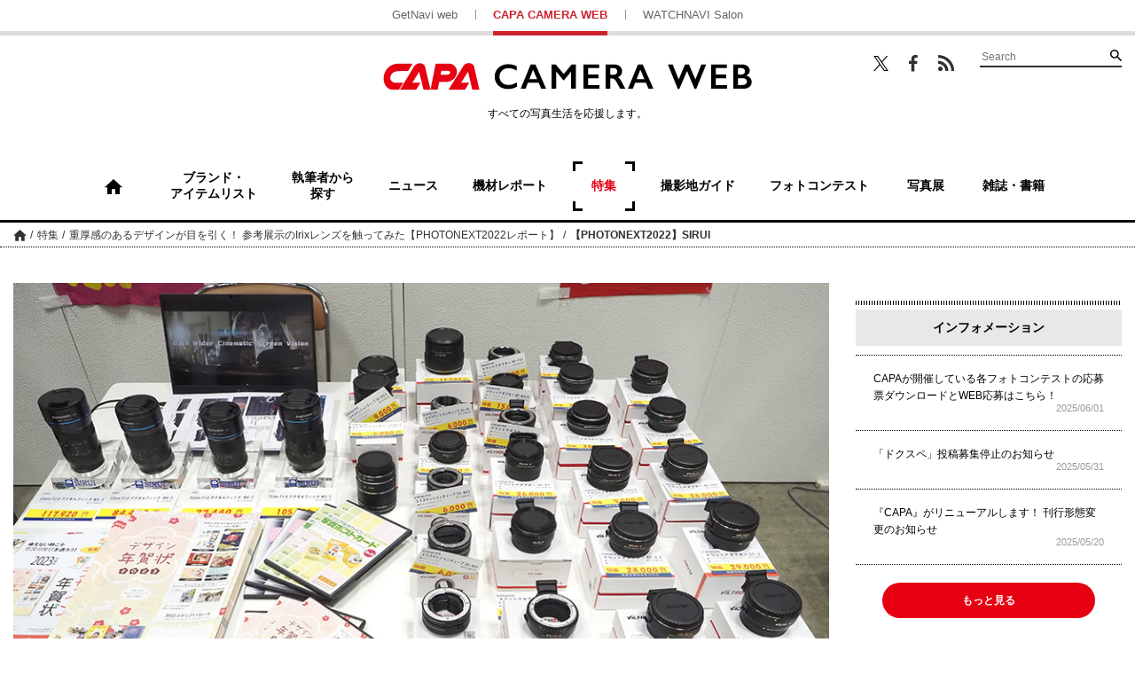

--- FILE ---
content_type: text/html; charset=UTF-8
request_url: https://getnavi.jp/capa/special/406962/attachment/220611sirui01/
body_size: 11607
content:
<!doctype html>
		<html lang="ja">
	<head>
		<meta charset="UTF-8">
		<meta name="viewport" content="width=device-width, initial-scale=1">
		<link rel="profile" href="http://gmpg.org/xfn/11">
							<meta name="robots" content="noindex">
		
		<meta property="fb:app_id" content="1681591428752327" />
		<meta property="og:locale" content="ja_JP" />
		<meta property="og:site_name" content="CAPA CAMERA WEB" />
							<meta property="og:image" content="https://getnavi.jp/capa/wps/wp-content/uploads/2022/06/220611sirui01.jpg" />
				<meta property="og:type" content="website" />
		<meta property="og:title" content="重厚感のあるデザインが目を引く！ 参考展示のIrixレンズを触ってみた【PHOTONEXT2022レポート】 | CAPA CAMERA WEB" />
		<meta property="og:description" content=""/>
		<meta name="twitter:card" content="summary_large_image" />
		<meta name="twitter:site" content="@capacamera_net"/>
		<meta name="twitter:title" content="重厚感のあるデザインが目を引く！ 参考展示のIrixレンズを触ってみた【PHOTONEXT2022レポート】 | CAPA CAMERA WEB" />
		<meta name="twitter:description" content="" />
							<meta name="twitter:image" content="https://getnavi.jp/capa/wps/wp-content/uploads/2022/06/220611sirui01.jpg" />
				<meta http-equiv="X-UA-Compatible" content="IE=edge,chrome=1">
		<!-- Google+1 -->
		<script type="text/javascript" src="//apis.google.com/js/plusone.js">{lang: 'ja'}</script>
		<!-- adtag -->
		<script type="application/javascript" src="//anymind360.com/js/3680/ats.js"></script>
				<title>重厚感のあるデザインが目を引く！ 参考展示のIrixレンズを触ってみた【PHOTONEXT2022レポート】 | CAPA CAMERA WEB</title>
		<meta name="description" content="">
				<link rel="apple-touch-icon" sizes="180x180" href="https://getnavi.jp/capa/wps/wp-content/themes/capacamera2018/images/app_icon.png">
		<link rel="apple-touch-icon-precomposed" href="https://getnavi.jp/capa/wps/wp-content/themes/capacamera2018/images/app_icon.png">
		<link rel="icon" sizes="192x192" href="https://getnavi.jp/capa/wps/wp-content/themes/capacamera2018/images/app_icon.png">
		<link rel="shortcut icon" href="https://getnavi.jp/capa/wps/wp-content/themes/capacamera2018/images/favicon.ico" type="image/vnd.microsoft.icon">
		<!-- Google Tag Manager -->
		<script>(function(w,d,s,l,i){w[l]=w[l]||[];w[l].push({'gtm.start':
				new Date().getTime(),event:'gtm.js'});var f=d.getElementsByTagName(s)[0],
				j=d.createElement(s),dl=l!='dataLayer'?'&l='+l:'';j.async=true;j.src=
				'https://www.googletagmanager.com/gtm.js?id='+i+dl;f.parentNode.insertBefore(j,f);
			})(window,document,'script','dataLayer','GTM-5P2B2XP');</script>
		<!-- End Google Tag Manager -->
		<meta name='robots' content='max-image-preview:large' />
<link rel="alternate" type="application/rss+xml" title="CAPA CAMERA WEB &raquo; フィード" href="https://getnavi.jp/capa/feed/" />
<link rel="alternate" type="application/rss+xml" title="CAPA CAMERA WEB &raquo; コメントフィード" href="https://getnavi.jp/capa/comments/feed/" />
<script type="text/javascript">
/* <![CDATA[ */
window._wpemojiSettings = {"baseUrl":"https:\/\/s.w.org\/images\/core\/emoji\/16.0.1\/72x72\/","ext":".png","svgUrl":"https:\/\/s.w.org\/images\/core\/emoji\/16.0.1\/svg\/","svgExt":".svg","source":{"concatemoji":"https:\/\/getnavi.jp\/capa\/wps\/wp-includes\/js\/wp-emoji-release.min.js?ver=6.8.3"}};
/*! This file is auto-generated */
!function(s,n){var o,i,e;function c(e){try{var t={supportTests:e,timestamp:(new Date).valueOf()};sessionStorage.setItem(o,JSON.stringify(t))}catch(e){}}function p(e,t,n){e.clearRect(0,0,e.canvas.width,e.canvas.height),e.fillText(t,0,0);var t=new Uint32Array(e.getImageData(0,0,e.canvas.width,e.canvas.height).data),a=(e.clearRect(0,0,e.canvas.width,e.canvas.height),e.fillText(n,0,0),new Uint32Array(e.getImageData(0,0,e.canvas.width,e.canvas.height).data));return t.every(function(e,t){return e===a[t]})}function u(e,t){e.clearRect(0,0,e.canvas.width,e.canvas.height),e.fillText(t,0,0);for(var n=e.getImageData(16,16,1,1),a=0;a<n.data.length;a++)if(0!==n.data[a])return!1;return!0}function f(e,t,n,a){switch(t){case"flag":return n(e,"\ud83c\udff3\ufe0f\u200d\u26a7\ufe0f","\ud83c\udff3\ufe0f\u200b\u26a7\ufe0f")?!1:!n(e,"\ud83c\udde8\ud83c\uddf6","\ud83c\udde8\u200b\ud83c\uddf6")&&!n(e,"\ud83c\udff4\udb40\udc67\udb40\udc62\udb40\udc65\udb40\udc6e\udb40\udc67\udb40\udc7f","\ud83c\udff4\u200b\udb40\udc67\u200b\udb40\udc62\u200b\udb40\udc65\u200b\udb40\udc6e\u200b\udb40\udc67\u200b\udb40\udc7f");case"emoji":return!a(e,"\ud83e\udedf")}return!1}function g(e,t,n,a){var r="undefined"!=typeof WorkerGlobalScope&&self instanceof WorkerGlobalScope?new OffscreenCanvas(300,150):s.createElement("canvas"),o=r.getContext("2d",{willReadFrequently:!0}),i=(o.textBaseline="top",o.font="600 32px Arial",{});return e.forEach(function(e){i[e]=t(o,e,n,a)}),i}function t(e){var t=s.createElement("script");t.src=e,t.defer=!0,s.head.appendChild(t)}"undefined"!=typeof Promise&&(o="wpEmojiSettingsSupports",i=["flag","emoji"],n.supports={everything:!0,everythingExceptFlag:!0},e=new Promise(function(e){s.addEventListener("DOMContentLoaded",e,{once:!0})}),new Promise(function(t){var n=function(){try{var e=JSON.parse(sessionStorage.getItem(o));if("object"==typeof e&&"number"==typeof e.timestamp&&(new Date).valueOf()<e.timestamp+604800&&"object"==typeof e.supportTests)return e.supportTests}catch(e){}return null}();if(!n){if("undefined"!=typeof Worker&&"undefined"!=typeof OffscreenCanvas&&"undefined"!=typeof URL&&URL.createObjectURL&&"undefined"!=typeof Blob)try{var e="postMessage("+g.toString()+"("+[JSON.stringify(i),f.toString(),p.toString(),u.toString()].join(",")+"));",a=new Blob([e],{type:"text/javascript"}),r=new Worker(URL.createObjectURL(a),{name:"wpTestEmojiSupports"});return void(r.onmessage=function(e){c(n=e.data),r.terminate(),t(n)})}catch(e){}c(n=g(i,f,p,u))}t(n)}).then(function(e){for(var t in e)n.supports[t]=e[t],n.supports.everything=n.supports.everything&&n.supports[t],"flag"!==t&&(n.supports.everythingExceptFlag=n.supports.everythingExceptFlag&&n.supports[t]);n.supports.everythingExceptFlag=n.supports.everythingExceptFlag&&!n.supports.flag,n.DOMReady=!1,n.readyCallback=function(){n.DOMReady=!0}}).then(function(){return e}).then(function(){var e;n.supports.everything||(n.readyCallback(),(e=n.source||{}).concatemoji?t(e.concatemoji):e.wpemoji&&e.twemoji&&(t(e.twemoji),t(e.wpemoji)))}))}((window,document),window._wpemojiSettings);
/* ]]> */
</script>
<style id='wp-emoji-styles-inline-css' type='text/css'>

	img.wp-smiley, img.emoji {
		display: inline !important;
		border: none !important;
		box-shadow: none !important;
		height: 1em !important;
		width: 1em !important;
		margin: 0 0.07em !important;
		vertical-align: -0.1em !important;
		background: none !important;
		padding: 0 !important;
	}
</style>
<link rel='stylesheet' id='wp-block-library-css' href='https://getnavi.jp/capa/wps/wp-includes/css/dist/block-library/style.min.css?ver=6.8.3' type='text/css' media='all' />
<style id='classic-theme-styles-inline-css' type='text/css'>
/*! This file is auto-generated */
.wp-block-button__link{color:#fff;background-color:#32373c;border-radius:9999px;box-shadow:none;text-decoration:none;padding:calc(.667em + 2px) calc(1.333em + 2px);font-size:1.125em}.wp-block-file__button{background:#32373c;color:#fff;text-decoration:none}
</style>
<style id='global-styles-inline-css' type='text/css'>
:root{--wp--preset--aspect-ratio--square: 1;--wp--preset--aspect-ratio--4-3: 4/3;--wp--preset--aspect-ratio--3-4: 3/4;--wp--preset--aspect-ratio--3-2: 3/2;--wp--preset--aspect-ratio--2-3: 2/3;--wp--preset--aspect-ratio--16-9: 16/9;--wp--preset--aspect-ratio--9-16: 9/16;--wp--preset--color--black: #000000;--wp--preset--color--cyan-bluish-gray: #abb8c3;--wp--preset--color--white: #ffffff;--wp--preset--color--pale-pink: #f78da7;--wp--preset--color--vivid-red: #cf2e2e;--wp--preset--color--luminous-vivid-orange: #ff6900;--wp--preset--color--luminous-vivid-amber: #fcb900;--wp--preset--color--light-green-cyan: #7bdcb5;--wp--preset--color--vivid-green-cyan: #00d084;--wp--preset--color--pale-cyan-blue: #8ed1fc;--wp--preset--color--vivid-cyan-blue: #0693e3;--wp--preset--color--vivid-purple: #9b51e0;--wp--preset--gradient--vivid-cyan-blue-to-vivid-purple: linear-gradient(135deg,rgba(6,147,227,1) 0%,rgb(155,81,224) 100%);--wp--preset--gradient--light-green-cyan-to-vivid-green-cyan: linear-gradient(135deg,rgb(122,220,180) 0%,rgb(0,208,130) 100%);--wp--preset--gradient--luminous-vivid-amber-to-luminous-vivid-orange: linear-gradient(135deg,rgba(252,185,0,1) 0%,rgba(255,105,0,1) 100%);--wp--preset--gradient--luminous-vivid-orange-to-vivid-red: linear-gradient(135deg,rgba(255,105,0,1) 0%,rgb(207,46,46) 100%);--wp--preset--gradient--very-light-gray-to-cyan-bluish-gray: linear-gradient(135deg,rgb(238,238,238) 0%,rgb(169,184,195) 100%);--wp--preset--gradient--cool-to-warm-spectrum: linear-gradient(135deg,rgb(74,234,220) 0%,rgb(151,120,209) 20%,rgb(207,42,186) 40%,rgb(238,44,130) 60%,rgb(251,105,98) 80%,rgb(254,248,76) 100%);--wp--preset--gradient--blush-light-purple: linear-gradient(135deg,rgb(255,206,236) 0%,rgb(152,150,240) 100%);--wp--preset--gradient--blush-bordeaux: linear-gradient(135deg,rgb(254,205,165) 0%,rgb(254,45,45) 50%,rgb(107,0,62) 100%);--wp--preset--gradient--luminous-dusk: linear-gradient(135deg,rgb(255,203,112) 0%,rgb(199,81,192) 50%,rgb(65,88,208) 100%);--wp--preset--gradient--pale-ocean: linear-gradient(135deg,rgb(255,245,203) 0%,rgb(182,227,212) 50%,rgb(51,167,181) 100%);--wp--preset--gradient--electric-grass: linear-gradient(135deg,rgb(202,248,128) 0%,rgb(113,206,126) 100%);--wp--preset--gradient--midnight: linear-gradient(135deg,rgb(2,3,129) 0%,rgb(40,116,252) 100%);--wp--preset--font-size--small: 13px;--wp--preset--font-size--medium: 20px;--wp--preset--font-size--large: 36px;--wp--preset--font-size--x-large: 42px;--wp--preset--spacing--20: 0.44rem;--wp--preset--spacing--30: 0.67rem;--wp--preset--spacing--40: 1rem;--wp--preset--spacing--50: 1.5rem;--wp--preset--spacing--60: 2.25rem;--wp--preset--spacing--70: 3.38rem;--wp--preset--spacing--80: 5.06rem;--wp--preset--shadow--natural: 6px 6px 9px rgba(0, 0, 0, 0.2);--wp--preset--shadow--deep: 12px 12px 50px rgba(0, 0, 0, 0.4);--wp--preset--shadow--sharp: 6px 6px 0px rgba(0, 0, 0, 0.2);--wp--preset--shadow--outlined: 6px 6px 0px -3px rgba(255, 255, 255, 1), 6px 6px rgba(0, 0, 0, 1);--wp--preset--shadow--crisp: 6px 6px 0px rgba(0, 0, 0, 1);}:where(.is-layout-flex){gap: 0.5em;}:where(.is-layout-grid){gap: 0.5em;}body .is-layout-flex{display: flex;}.is-layout-flex{flex-wrap: wrap;align-items: center;}.is-layout-flex > :is(*, div){margin: 0;}body .is-layout-grid{display: grid;}.is-layout-grid > :is(*, div){margin: 0;}:where(.wp-block-columns.is-layout-flex){gap: 2em;}:where(.wp-block-columns.is-layout-grid){gap: 2em;}:where(.wp-block-post-template.is-layout-flex){gap: 1.25em;}:where(.wp-block-post-template.is-layout-grid){gap: 1.25em;}.has-black-color{color: var(--wp--preset--color--black) !important;}.has-cyan-bluish-gray-color{color: var(--wp--preset--color--cyan-bluish-gray) !important;}.has-white-color{color: var(--wp--preset--color--white) !important;}.has-pale-pink-color{color: var(--wp--preset--color--pale-pink) !important;}.has-vivid-red-color{color: var(--wp--preset--color--vivid-red) !important;}.has-luminous-vivid-orange-color{color: var(--wp--preset--color--luminous-vivid-orange) !important;}.has-luminous-vivid-amber-color{color: var(--wp--preset--color--luminous-vivid-amber) !important;}.has-light-green-cyan-color{color: var(--wp--preset--color--light-green-cyan) !important;}.has-vivid-green-cyan-color{color: var(--wp--preset--color--vivid-green-cyan) !important;}.has-pale-cyan-blue-color{color: var(--wp--preset--color--pale-cyan-blue) !important;}.has-vivid-cyan-blue-color{color: var(--wp--preset--color--vivid-cyan-blue) !important;}.has-vivid-purple-color{color: var(--wp--preset--color--vivid-purple) !important;}.has-black-background-color{background-color: var(--wp--preset--color--black) !important;}.has-cyan-bluish-gray-background-color{background-color: var(--wp--preset--color--cyan-bluish-gray) !important;}.has-white-background-color{background-color: var(--wp--preset--color--white) !important;}.has-pale-pink-background-color{background-color: var(--wp--preset--color--pale-pink) !important;}.has-vivid-red-background-color{background-color: var(--wp--preset--color--vivid-red) !important;}.has-luminous-vivid-orange-background-color{background-color: var(--wp--preset--color--luminous-vivid-orange) !important;}.has-luminous-vivid-amber-background-color{background-color: var(--wp--preset--color--luminous-vivid-amber) !important;}.has-light-green-cyan-background-color{background-color: var(--wp--preset--color--light-green-cyan) !important;}.has-vivid-green-cyan-background-color{background-color: var(--wp--preset--color--vivid-green-cyan) !important;}.has-pale-cyan-blue-background-color{background-color: var(--wp--preset--color--pale-cyan-blue) !important;}.has-vivid-cyan-blue-background-color{background-color: var(--wp--preset--color--vivid-cyan-blue) !important;}.has-vivid-purple-background-color{background-color: var(--wp--preset--color--vivid-purple) !important;}.has-black-border-color{border-color: var(--wp--preset--color--black) !important;}.has-cyan-bluish-gray-border-color{border-color: var(--wp--preset--color--cyan-bluish-gray) !important;}.has-white-border-color{border-color: var(--wp--preset--color--white) !important;}.has-pale-pink-border-color{border-color: var(--wp--preset--color--pale-pink) !important;}.has-vivid-red-border-color{border-color: var(--wp--preset--color--vivid-red) !important;}.has-luminous-vivid-orange-border-color{border-color: var(--wp--preset--color--luminous-vivid-orange) !important;}.has-luminous-vivid-amber-border-color{border-color: var(--wp--preset--color--luminous-vivid-amber) !important;}.has-light-green-cyan-border-color{border-color: var(--wp--preset--color--light-green-cyan) !important;}.has-vivid-green-cyan-border-color{border-color: var(--wp--preset--color--vivid-green-cyan) !important;}.has-pale-cyan-blue-border-color{border-color: var(--wp--preset--color--pale-cyan-blue) !important;}.has-vivid-cyan-blue-border-color{border-color: var(--wp--preset--color--vivid-cyan-blue) !important;}.has-vivid-purple-border-color{border-color: var(--wp--preset--color--vivid-purple) !important;}.has-vivid-cyan-blue-to-vivid-purple-gradient-background{background: var(--wp--preset--gradient--vivid-cyan-blue-to-vivid-purple) !important;}.has-light-green-cyan-to-vivid-green-cyan-gradient-background{background: var(--wp--preset--gradient--light-green-cyan-to-vivid-green-cyan) !important;}.has-luminous-vivid-amber-to-luminous-vivid-orange-gradient-background{background: var(--wp--preset--gradient--luminous-vivid-amber-to-luminous-vivid-orange) !important;}.has-luminous-vivid-orange-to-vivid-red-gradient-background{background: var(--wp--preset--gradient--luminous-vivid-orange-to-vivid-red) !important;}.has-very-light-gray-to-cyan-bluish-gray-gradient-background{background: var(--wp--preset--gradient--very-light-gray-to-cyan-bluish-gray) !important;}.has-cool-to-warm-spectrum-gradient-background{background: var(--wp--preset--gradient--cool-to-warm-spectrum) !important;}.has-blush-light-purple-gradient-background{background: var(--wp--preset--gradient--blush-light-purple) !important;}.has-blush-bordeaux-gradient-background{background: var(--wp--preset--gradient--blush-bordeaux) !important;}.has-luminous-dusk-gradient-background{background: var(--wp--preset--gradient--luminous-dusk) !important;}.has-pale-ocean-gradient-background{background: var(--wp--preset--gradient--pale-ocean) !important;}.has-electric-grass-gradient-background{background: var(--wp--preset--gradient--electric-grass) !important;}.has-midnight-gradient-background{background: var(--wp--preset--gradient--midnight) !important;}.has-small-font-size{font-size: var(--wp--preset--font-size--small) !important;}.has-medium-font-size{font-size: var(--wp--preset--font-size--medium) !important;}.has-large-font-size{font-size: var(--wp--preset--font-size--large) !important;}.has-x-large-font-size{font-size: var(--wp--preset--font-size--x-large) !important;}
:where(.wp-block-post-template.is-layout-flex){gap: 1.25em;}:where(.wp-block-post-template.is-layout-grid){gap: 1.25em;}
:where(.wp-block-columns.is-layout-flex){gap: 2em;}:where(.wp-block-columns.is-layout-grid){gap: 2em;}
:root :where(.wp-block-pullquote){font-size: 1.5em;line-height: 1.6;}
</style>
<link rel='stylesheet' id='ppress-frontend-css' href='https://getnavi.jp/capa/wps/wp-content/plugins/wp-user-avatar/assets/css/frontend.min.css?ver=4.16.7' type='text/css' media='all' />
<link rel='stylesheet' id='ppress-flatpickr-css' href='https://getnavi.jp/capa/wps/wp-content/plugins/wp-user-avatar/assets/flatpickr/flatpickr.min.css?ver=4.16.7' type='text/css' media='all' />
<link rel='stylesheet' id='ppress-select2-css' href='https://getnavi.jp/capa/wps/wp-content/plugins/wp-user-avatar/assets/select2/select2.min.css?ver=6.8.3' type='text/css' media='all' />
<link rel='stylesheet' id='capa-style-css' href='https://getnavi.jp/capa/wps/wp-content/themes/capacamera2018/style.css?ver=0.2.15' type='text/css' media='all' />
<link rel='stylesheet' id='taxopress-frontend-css-css' href='https://getnavi.jp/capa/wps/wp-content/plugins/simple-tags/assets/frontend/css/frontend.css?ver=3.40.1' type='text/css' media='all' />
<script type="text/javascript" src="https://getnavi.jp/capa/wps/wp-includes/js/jquery/jquery.min.js?ver=3.7.1" id="jquery-core-js"></script>
<script type="text/javascript" src="https://getnavi.jp/capa/wps/wp-includes/js/jquery/jquery-migrate.min.js?ver=3.4.1" id="jquery-migrate-js"></script>
<script type="text/javascript" src="https://getnavi.jp/capa/wps/wp-content/plugins/wp-user-avatar/assets/flatpickr/flatpickr.min.js?ver=4.16.7" id="ppress-flatpickr-js"></script>
<script type="text/javascript" src="https://getnavi.jp/capa/wps/wp-content/plugins/wp-user-avatar/assets/select2/select2.min.js?ver=4.16.7" id="ppress-select2-js"></script>
<script type="text/javascript" src="https://getnavi.jp/capa/wps/wp-content/themes/capacamera2018/js/navigation.js?ver=20151215" id="capa-navigation-js"></script>
<script type="text/javascript" src="https://getnavi.jp/capa/wps/wp-content/themes/capacamera2018/js/skip-link-focus-fix.js?ver=20151215" id="capa-skip-link-focus-fix-js"></script>
<script type="text/javascript" src="https://getnavi.jp/capa/wps/wp-content/themes/capacamera2018/js/slick.min.js?ver=0.2.15" id="slick-js"></script>
<script type="text/javascript" src="https://getnavi.jp/capa/wps/wp-content/themes/capacamera2018/js/jquery.matchHeight-min.js?ver=0.2.15" id="match-height-js"></script>
<script type="text/javascript" src="https://getnavi.jp/capa/wps/wp-content/themes/capacamera2018/js/capa2018.js?ver=0.2.15" id="capa-script-js"></script>
<script type="text/javascript" src="https://getnavi.jp/capa/wps/wp-content/plugins/simple-tags/assets/frontend/js/frontend.js?ver=3.40.1" id="taxopress-frontend-js-js"></script>
<link rel="https://api.w.org/" href="https://getnavi.jp/capa/wp-json/" /><link rel="alternate" title="JSON" type="application/json" href="https://getnavi.jp/capa/wp-json/wp/v2/media/406971" /><link rel="EditURI" type="application/rsd+xml" title="RSD" href="https://getnavi.jp/capa/wps/xmlrpc.php?rsd" />
<link rel='shortlink' href='https://getnavi.jp/capa/?p=406971' />
<link rel="alternate" title="oEmbed (JSON)" type="application/json+oembed" href="https://getnavi.jp/capa/wp-json/oembed/1.0/embed?url=https%3A%2F%2Fgetnavi.jp%2Fcapa%2Fspecial%2F406962%2Fattachment%2F220611sirui01%2F" />
<link rel="alternate" title="oEmbed (XML)" type="text/xml+oembed" href="https://getnavi.jp/capa/wp-json/oembed/1.0/embed?url=https%3A%2F%2Fgetnavi.jp%2Fcapa%2Fspecial%2F406962%2Fattachment%2F220611sirui01%2F&#038;format=xml" />
                                        <script>
                                            var ajaxUrl = 'https://getnavi.jp/capa/wps/wp-admin/admin-ajax.php';
                                        </script>
                                <style type="text/css">a.st_tag, a.internal_tag, .st_tag, .internal_tag { text-decoration: underline !important; }</style>        <script>
            function isSmartPhone() {
                if (navigator.userAgent.match(/iPhone|Android.+Mobile/)) {
                    return true;
                } else {
                    return false;
                }
            }
        </script>
		<script src="//j.wovn.io/1" data-wovnio="key=xmdLwi" async></script>
		<!-- docomo -->
<!--		<script type="text/javascript" src="//cdn.adnwif.smt.docomo.ne.jp/scripts/deliver/4.0/infeed.js"></script>-->
		<!-- DFP広告 -->
        <style>
            .onepub-ov-padding-top {
                height: 4px;
            }

            .onepub-ov-close-button {
                display: block;
                width: 20px;
                height: 20px;
                position: absolute;
                right: 0px;
                top: -20px;
                border: none;
                box-shadow: -1px -1px 1px 0 rgb(0 0 0 / 20%);
                background-color: #fff;
            }

            .onepub-ov-close-button::before, .onepub-ov-close-button::after {
                content: "";
                position: absolute;
                top: 50%;
                left: 50%;
                width: 3px;
                height: 20px;
                background: #333;
            }

            .onepub-ov-close-button::after {
                transform: translate(-50%,-50%) rotate(-45deg);
            }

            .onepub-ov-close-button::before {
                transform: translate(-50%,-50%) rotate(45deg);
            }

            .onepub-ov-rendered {
                display: block !important;
                height: auto !important;
                visibility: visible;
                opacity: 1;
                will-change: opacity;
                width: 100%;
                position: fixed;
                left: 0;
                right: 0;
                bottom: 0;
                box-sizing: border-box;
                z-index: 2147483647;
                box-shadow: rgb(0 0 0 / 40%) 0px -4px 6px -3px;
                background: rgb(255 255 255);
            }

            .onepub-ov-norendered {
                visibility: hidden;
                opacity: 0;
                will-change: opacity;
                transition: opacity 225ms cubic-bezier(0.4, 0, 0.2, 1) 0ms;
            }
        </style>
		<script src="//fourmtagservices.appspot.com"></script>
		<script type="text/javascript" src="https://native.sharethrough.com/assets/sfp.js" data-str-disable-tracking="true"></script>

		<!-- ▼ 2020/10/29 追加 -->
		            <script async src="https://securepubads.g.doubleclick.net/tag/js/gpt.js"></script>
			<script>
			var slotBasePath = '/83555300,2221531/gakken_plus/capacamera/';
            var slot = ['PC', 'SP'];
            var googletag = googletag || {};
            googletag.cmd = googletag.cmd || [];
            var slotSpFov = null;
            var path_value = location.pathname.substr(0, 40);
		    var ref_value = document.referrer ? document.referrer.split("/")[2] : 'null';
            googletag.cmd.push(function() {
                                                                        if (isSmartPhone()) {
                            googletag.defineSlot('/22876004866/OP/CCSPARTP1', [[320, 100], [320, 50], [1, 1], 'fluid'], 'CCSPARTP1').addService(googletag.pubads());
                            googletag.defineSlot('/22876004866/OP/CCSPARTP2', [[320, 100], [320, 50], [1, 1], 'fluid'], 'CCSPARTP2').addService(googletag.pubads());
                            googletag.defineSlot('/22876004866/OP/CCSPARBM',[[336, 280], [300, 250], [1, 1], 'fluid'], 'CCSPARBM').addService(googletag.pubads());
                            googletag.defineSlot('/22876004866/OP/CCSPAROT1',[[336, 280], [300, 250], [1, 1], 'fluid'], 'CCSPAROT1').addService(googletag.pubads());
                            googletag.defineSlot('/22876004866/OP/CCSPAROT2',[[336, 280], [300, 250], [1, 1], 'fluid'], 'CCSPAROT2').addService(googletag.pubads());
                            slotSpFov = googletag.defineSlot('/22876004866/OP/CCSPALOL', [[320, 180], [320, 100], [320, 50], [1, 1], 'fluid'], 'CCSPALOL').addService(googletag.pubads());
                        } else {
                            googletag.defineSlot('/22876004866/OP/CCPCALOT1', [[300, 250], [300, 600], [1, 1], 'fluid'], 'CCPCALOT1').addService(googletag.pubads());
                            googletag.defineSlot('/22876004866/OP/CCPCALOT2', [[300, 250], [300, 600], [1, 1], 'fluid'], 'CCPCALOT2').addService(googletag.pubads());
                            googletag.defineSlot('/22876004866/OP/CCPCALOT3', [[300, 250], [300, 600], [1, 1], 'fluid'], 'CCPCALOT3').addService(googletag.pubads());
                            googletag.defineSlot('/22876004866/OP/CCPCAROT', [[300, 250], [300, 600], [1, 1], 'fluid'], 'CCPCAROT').addService(googletag.pubads());
                            googletag.defineSlot('/22876004866/OP/CCPCARTP', [[970, 250], [728, 90], [1, 1], 'fluid'], 'CCPCARTP').addService(googletag.pubads());
                            googletag.defineSlot('/22876004866/OP/CCPCARBM1', [[970, 250], [728, 90], [1, 1], 'fluid'], 'CCPCARBM1').addService(googletag.pubads());
                            googletag.defineSlot('/22876004866/OP/CCPCARBM2', [[970, 250], [728, 90], [1, 1], 'fluid'], 'CCPCARBM2').addService(googletag.pubads());
                            googletag.defineSlot('/22876004866/OP/CCPCARBML',[[336, 280], [300, 250], [1, 1], 'fluid'], 'CCPCARBML').addService(googletag.pubads());
                            googletag.defineSlot('/22876004866/OP/CCPCARBMR',[[336, 280], [300, 250], [1, 1], 'fluid'], 'CCPCARBMR').addService(googletag.pubads());
                            slotSpFov = googletag.defineSlot('/22876004866/OP/CCPCALOL', [[728, 90], [900, 90], [1, 1], 'fluid'], 'CCPCALOL').addService(googletag.pubads());
                        }

                        if (isSmartPhone()) {
                            googletag.defineSlot('/22876004866/OP/CCSPOTGOT',  [[300, 250], [336, 280], [1, 1], 'fluid'], 'CCSPOTGOT').addService(googletag.pubads());
                        } else {
                            googletag.defineSlot('/22876004866/OP/CCPCOTGOT', [[300, 250], [300, 600], [336, 280], [1, 1], 'fluid'], 'CCPCOTGOT').addService(googletag.pubads());
                        }
                                googletag.pubads().enableSingleRequest();
                googletag.pubads().setTargeting('URLs', path_value);
                googletag.pubads().setTargeting('Ref', ref_value);
                googletag.pubads().disableInitialLoad();
                googletag.pubads().collapseEmptyDivs();
                googletag.enableServices();

                googletag.pubads().addEventListener('slotRenderEnded', event=>{
                    if (event.slot === slotSpFov) {
                        if (!event.size)
                            return;
                        var ovDiv = document.querySelector('#onepub_ov_wrapper');
                        ovDiv.className = 'onepub-ov-rendered';
                        var closeBtn = document.querySelector('#onepub_ov_wrapper > button');
                        closeBtn.addEventListener('click', event=>{
                            ovDiv.className = 'onepub-ov-norendered';
                            googletag.cmd.push(function() {
                                googletag.destroySlots([slotSpFov]);
                            });
                            ovDiv.remove();
                        });
                    }
                });
            });
			var device = /ip(hone|od)|android.*(mobile|mini)/i.test(navigator.userAgent) || /Opera Mobi|Mobile.+Firefox|^HTC|Fennec|IEMobile|BlackBerry|BB10.*Mobile|GT-.*Build\/GINGERBREAD|SymbianOS.*AppleWebKit/.test(navigator.userAgent) ? 'SP' : 'PC';
			window.googletag = window.googletag || {cmd: []};
			var _AdSlots = [];
			googletag.cmd.push(function() {
			var i = 0;
			for( var unit in slot[device] ) {
			_AdSlots[i] = googletag.defineSlot(slotBasePath+unit, slot[device][unit],
			unit).addService(googletag.pubads());
			i++;
			}
			});
			</script>
						<!-- ▲ 2020/10/29 追加 -->
	</head>

	<body class="attachment wp-singular attachment-template-default single single-attachment postid-406971 attachmentid-406971 attachment-jpeg wp-theme-capacamera2018">
	<!-- Google Tag Manager (noscript) -->
	<noscript><iframe src="https://www.googletagmanager.com/ns.html?id=GTM-5P2B2XP"
					  height="0" width="0" style="display:none;visibility:hidden"></iframe></noscript>
	<!-- End Google Tag Manager (noscript) -->
	<div id="fb-root"></div>
	<script>(function(d, s, id) {
			var js, fjs = d.getElementsByTagName(s)[0];
			if (d.getElementById(id)) return;
			js = d.createElement(s); js.id = id;
			js.src = 'https://connect.facebook.net/ja_JP/sdk.js#xfbml=1&version=v2.11&appId=128800883822508&autoLogAppEvents=1';
			fjs.parentNode.insertBefore(js, fjs);
		}(document, 'script', 'facebook-jssdk'));</script>
		<div id="page" class="site">
		<a class="skip-link screen-reader-text" href="#content">コンテンツへスキップ</a>

		<header id="masthead" class="site-header">

						<div class="site-links for-pc">
				<ul>
					<li><a href="https://getnavi.jp/">GetNavi web</a></li>
					<li class="current"><a href="https://getnavi.jp/capa/">CAPA CAMERA WEB</a></li>
					<li><a href="https://watchnavi.getnavi.jp/">WATCHNAVI Salon</a></li>
				</ul>
			</div>
			<div class="wrap">
				<div class="search-wrapper for-pc">
					<ul class="sns">
						<li class="twitter"><a href="https://twitter.com/capacamera_net" target="_blank">Twitter</a></li>
						<li class="facebook"><a href="https://www.facebook.com/CapaCameraNet/" target="_blank">Facebook</a></li>
						<li class="feed"><a href="https://getnavi.jp/capa/feed/rss/" target="_blank">RSS</a></li>
					</ul>
					<form role="search" method="get" class="searchform" action="https://getnavi.jp/capa/">
	<div class="search">
		<input type="search" placeholder="Search" value="" name="s" />
		<button type="submit" value="検索">検索</button>
	</div>
</form>
				</div>
				<div class="site-branding">
											<p class="site-title"><a href="https://getnavi.jp/capa/" rel="home">CAPA CAMERA WEB</a></p>
											<p class="catch for-pc">すべての写真生活を応援します。</p>
				</div><!-- .site-branding -->
			</div>
			<nav id="site-navigation" class="main-navigation for-pc">
				<div>
								<ul class="pickup">
					<li class="home "><a href="https://getnavi.jp/capa/"><span>ホーム</span></a></li>
					<li><a href="https://getnavi.jp/capa/tag/"><span>ブランド・<br class="for-pc">アイテムリスト</span></a></li>
					<li><a href="https://getnavi.jp/capa/author/"><span>執筆者から<br class="for-pc">探す</span></a></li>
					<li><a href="https://getnavi.jp/capa/category/news/"><span>ニュース</span></a></li>
					<li><a href="https://getnavi.jp/capa/category/report/"><span>機材レポート</span></a></li>
					<li class="current"><a href="https://getnavi.jp/capa/category/special/"><span>特集</span></a></li>
					<li><a href="https://getnavi.jp/capa/guide/"><span>撮影地ガイド</span></a></li>
					<li><a href="https://getnavi.jp/capa/photocon/"><span>フォトコンテスト</span></a></li>
					<li><a href="https://getnavi.jp/capa/exhibition/"><span>写真展</span></a></li>
					<li><a href="https://getnavi.jp/capa/category/book/"><span>雑誌・書籍</span></a></li>
				</ul>
				</div>
			</nav><!-- #site-navigation -->
			<ul class="toggle-btn for-sp">
				<li class="menu"><a href="#">MENU</a></li>
				<li class="search"><a href="#">検索</a></li>
			</ul>
			<nav id="sp-navigation" class="main-navigation for-sp">
				<div class="sp-menu">
					<ul class="pickup">
						<li class="home"><p><a href="https://getnavi.jp/capa/">ホーム</a></p></li>
						<li class="list"><p><a href="https://getnavi.jp/capa/tag/">ブランド・アイテムリスト</a></p></li>
						<li class="guide"><p><a href="https://getnavi.jp/capa/new/">新着記事</a></p></li>
						<li class="arv"><p><a href="https://getnavi.jp/capa/author/">執筆者から探す</a></p></li>
						<!-- <li class="writer"><p><a href="https://getnavi.jp/capa/popularity/">ランキング</a></p></li> -->
					</ul>
					<ul class="pickup pickup-list">
						<li>
							<p><a href="https://getnavi.jp/capa/category/news/">ニュース</a></p>
							<ul>
								<li><a href="https://getnavi.jp/capa/category/news/item/">製品情報</a></li>
								<li><a href="https://getnavi.jp/capa/category/news/service/">新サービス</a></li>
								<li><a href="https://getnavi.jp/capa/category/news/campaign/">キャンペーン</a></li>
								<li><a href="https://getnavi.jp/capa/category/news/event/">イベント</a></li>
							</ul>
						</li>
						<li>
							<p><a href="https://getnavi.jp/capa/category/report/">機材レポート</a></p>
							<ul>
								<li><a href="https://getnavi.jp/capa/category/report/camera/">カメラ</a></li>
								<li><a href="https://getnavi.jp/capa/category/report/lens/">レンズ</a></li>
								<li><a href="https://getnavi.jp/capa/category/report/tripod/">三脚</a></li>
							</ul>
						</li>
						<li>
							<p><a href="https://getnavi.jp/capa/category/special/">特集</a></p>
						</li>
						<li>
							<p><a href="https://getnavi.jp/capa/guide/">撮影地ガイド</a></p>
						</li>
						<li>
							<p><a href="https://getnavi.jp/capa/photocon/">フォトコンテスト</a></p>
						</li>
						<li>
							<p><a href="https://getnavi.jp/capa/exhibition/">写真展</a></p>
						</li>
						<li>
							<p><a href="https://getnavi.jp/capa/category/book/">雑誌・書籍</a></p>
						</li>
					</ul>
					<ul class="sns">
						<li class="twitter"><a href="https://twitter.com/capacamera_net" target="_blank">Twitter</a></li>
						<li class="facebook"><a href="https://www.facebook.com/CapaCameraNet/" target="_blank">Facebook</a></li>
						<li class="feed"><a href="https://getnavi.jp/capa/feed/rss/" target="_blank">RSS</a></li>
					</ul>
					<div class="site-links">
						<ul>
							<li><a href="https://getnavi.jp/">GetNavi web</a></li>
							<li class="current"><a target="_blank" href="https://getnavi.jp/capa/">CAPA CAMERA WEB</a></li>
							<li><a target="_blank" href="https://watchnavi.getnavi.jp/">WATCHNAVI Salon</a></li>
							<li style="height: 40px;"></li>
						</ul>
					</div>
				</div>
				<div class="sp-search">
					<form role="search" method="get" class="searchform" action="https://getnavi.jp/capa/">
	<div class="search">
		<input type="search" placeholder="Search" value="" name="s" />
		<button type="submit" value="検索">検索</button>
	</div>
</form>
					<dl>
						<dt>注目ワード</dt>
						<dd>
							<ul>
										<li><a href="https://getnavi.jp/capa/tag/cp2022/" >CP+2022</a></li>
				<li><a href="https://getnavi.jp/capa/tag/capa/" >CAPA</a></li>
				<li><a href="https://getnavi.jp/capa/tag/mirrorless/" >ミラーレスカメラ</a></li>
				<li><a href="https://getnavi.jp/capa/tag/slr/" >一眼レフカメラ</a></li>
				<li><a href="https://getnavi.jp/capa/tag/lens/" >レンズ</a></li>
				<li><a href="https://getnavi.jp/capa/tag/ranking/" >ランキング</a></li>
				<li><a href="https://getnavi.jp/capa/tag/dictionary/" >用語事典</a></li>
				<li><a href="https://getnavi.jp/capa/tag/phototech/" >撮影術</a></li>
									</ul>
						</dd>
					</dl>
				</div>
			</nav><!-- #sp-navigation -->
						<div class="tab-menu for-sp">
				<ul><!--
					--><li class="home"><a href="https://getnavi.jp/capa/">ホーム</a></li><!--
					--><li class=""><a href="https://getnavi.jp/capa/new/">新着記事</a></li><!--
					<li class=""><a href="https://getnavi.jp/capa/popularity/">ランキング</a></li>
					--><li class=""><a href="https://getnavi.jp/capa/guide/">撮影地ガイド</a></li><!--
					--><li class=""><a href="https://getnavi.jp/capa/photocon/">フォトコンテスト</a></li><!--
					--><li class=""><a href="https://getnavi.jp/capa/exhibition/">写真展</a></li><!--
					--><li><a href="https://getnavi.jp/" target="_blank">GetNavi web</a></li><!--
					--><li><a href="https://watchnavi.getnavi.jp/" target="_blank">WATCHNAVI Salon</a></li><!--
				--></ul>
			</div>
					</header><!-- #masthead -->
				<div class="breadcrumbs">
			<ol><li><a href="https://getnavi.jp/capa/">ホーム</a></li>
<li><a href="https://getnavi.jp/capa/category/special/">特集</a></li>
<li><a href="https://getnavi.jp/capa/special/406962/">重厚感のあるデザインが目を引く！ 参考展示のIrixレンズを触ってみた【PHOTONEXT2022レポート】</a></li>
<li><a href="https://getnavi.jp/capa/special/406962/attachment/220611sirui01/">【PHOTONEXT2022】SIRUI</a></li>
</ol>		</div>
			<div id="content" class="site-content">
		
	<div id="primary" class="content-area">
				<main id="main" class="site-main">
					<div class="image"><img width="960" height="640" src="https://getnavi.jp/capa/wps/wp-content/uploads/2022/06/220611sirui01.jpg" class="attachment-full-size size-full-size" alt="【PHOTONEXT2022】SIRUI" decoding="async" fetchpriority="high" srcset="https://getnavi.jp/capa/wps/wp-content/uploads/2022/06/220611sirui01.jpg 960w, https://getnavi.jp/capa/wps/wp-content/uploads/2022/06/220611sirui01-300x200.jpg 300w, https://getnavi.jp/capa/wps/wp-content/uploads/2022/06/220611sirui01-150x100.jpg 150w, https://getnavi.jp/capa/wps/wp-content/uploads/2022/06/220611sirui01-768x512.jpg 768w, https://getnavi.jp/capa/wps/wp-content/uploads/2022/06/220611sirui01-540x360.jpg 540w, https://getnavi.jp/capa/wps/wp-content/uploads/2022/06/220611sirui01-286x191.jpg 286w" sizes="(max-width: 960px) 100vw, 960px" /></div>
				</main><!-- #main -->
			</div><!-- #primary -->


<aside id="secondary" class="widget-area">
				<div class="adnw">
			<!-- /22876004866/OP/CCPCALOT1 --> <div id='CCPCALOT1'> <script> if (!isSmartPhone()) { googletag.cmd.push(function() { googletag.display('CCPCALOT1'); }); } </script> </div>		</div>
				<div class="adnw">
			<!-- /22876004866/OP/CCPCALOT2 --> <div id='CCPCALOT2'> <script> if (!isSmartPhone()) { googletag.cmd.push(function() { googletag.display('CCPCALOT2'); }); } </script> </div>		</div>
		<div id="_popIn_ranking"></div>					<div class="adnw">
				<!-- /22876004866/OP/CCPCAROT --> <div id='CCPCAROT'> <script> if (!isSmartPhone()) { googletag.cmd.push(function() { googletag.display('CCPCAROT'); }); } </script> </div>			</div>
							<div class="adnw">
			<!-- /22876004866/OP/CCPCALOT3 --> <div id='CCPCALOT3'> <script> if (!isSmartPhone()) { googletag.cmd.push(function() { googletag.display('CCPCALOT3'); }); } </script> </div>		</div>
				<section class="info for-desktop">
			<div class="head">
				<h2>インフォメーション</h2>
			</div>
			<div class="body">
				<ul>
											<li>
							<a href="https://getnavi.jp/capa/info/capaph/">CAPAが開催している各フォトコンテストの応募票ダウンロードとWEB応募はこちら！</a>
							<div class="date">2025/06/01</div>
						</li>
												<li>
							<a href="https://getnavi.jp/capa/info/toukou/">「ドクスペ」投稿募集停止のお知らせ</a>
							<div class="date">2025/05/31</div>
						</li>
												<li>
							<a href="https://getnavi.jp/capa/info/magazine/">『CAPA』がリニューアルします！ 刊行形態変更のお知らせ</a>
							<div class="date">2025/05/20</div>
						</li>
										</ul>
				<div class="all">
					<a href="https://getnavi.jp/capa/info/">もっと見る</a>
				</div>
			</div>
		</section>
		
						</aside><!-- #secondary -->
			</div><!-- #content -->
			<!-- Gallery領域 -->
		<div id="gallery-overlay"></div>
		<div class="gallery-carousel-wrap">
			<div class="gallery-grid"></div>
			<div id="gallery-close"><span></span></div>
			<div class="gallery-ad">
				                    <!-- /22876004866/OP/CCPCOTGOT -->
                    <div id='CCPCOTGOT'>
                        <script>
                            if (!isSmartPhone()) {
                                googletag.cmd.push(function() { googletag.display('CCPCOTGOT'); });
                            }
                        </script>
					</div>
                    <!-- /22876004866/OP/CCSPOTGOT -->
                    <div id='CCSPOTGOT'>
                        <script>
                            if (isSmartPhone()) {
                                googletag.cmd.push(function() { googletag.display('CCSPOTGOT'); });
                            }
                        </script>
					</div>
							</div>
		</div>
			<div class="breadcrumbs">
		<ol><li><a href="https://getnavi.jp/capa/">ホーム</a></li>
<li><a href="https://getnavi.jp/capa/category/special/">特集</a></li>
<li><a href="https://getnavi.jp/capa/special/406962/">重厚感のあるデザインが目を引く！ 参考展示のIrixレンズを触ってみた【PHOTONEXT2022レポート】</a></li>
<li><a href="https://getnavi.jp/capa/special/406962/attachment/220611sirui01/">【PHOTONEXT2022】SIRUI</a></li>
</ol>	</div>
		<footer id="colophon" class="site-footer">
				<div class="wrap">
			<div class="inner">
				<div class="sp-menu for-sp">
					<ul class="pickup">
						<li class="home"><p><a href="https://getnavi.jp/capa/">ホーム</a></p></li>
						<li class="list"><p><a href="https://getnavi.jp/capa/tag/">ブランド・アイテムリスト</a></p></li>
						<li class="arv"><p><a href="https://getnavi.jp/capa/new/">新着記事</a></p></li>
						<li class="writer"><p><a href="https://getnavi.jp/capa/author/">執筆者から探す</a></p></li>
						<!-- <li class="ranking"><p><a href="https://getnavi.jp/capa/popularity/">ランキング</a></p></li> -->
					</ul>
					<ul class="pickup pickup-list">
						<li>
							<p><a href="https://getnavi.jp/capa/category/news/">ニュース</a></p>
							<ul>
								<li><a href="https://getnavi.jp/capa/category/news/item/">製品情報</a></li>
								<li><a href="https://getnavi.jp/capa/category/news/service/">新サービス</a></li>
								<li><a href="https://getnavi.jp/capa/category/news/campaign/">キャンペーン</a></li>
								<li><a href="https://getnavi.jp/capa/category/news/event/">イベント</a></li>
							</ul>
						</li>
						<li>
							<p><a href="https://getnavi.jp/capa/category/report/">機材レポート</a></p>
							<ul>
								<li><a href="https://getnavi.jp/capa/category/report/camera/">カメラ</a></li>
								<li><a href="https://getnavi.jp/capa/category/report/lens/">レンズ</a></li>
								<li><a href="https://getnavi.jp/capa/category/report/tripod/">三脚</a></li>
							</ul>
						</li>
						<li>
							<p><a href="https://getnavi.jp/capa/category/special/">特集</a></p>
						</li>
						<li>
							<p><a href="https://getnavi.jp/capa/guide/">撮影地ガイド</a></p>
						</li>
						<li>
							<p><a href="https://getnavi.jp/capa/photocon/">フォトコンテスト</a></p>
						</li>
						<li>
							<p><a href="https://getnavi.jp/capa/exhibition/">写真展</a></p>
						</li>
						<li>
							<p><a href="https://getnavi.jp/capa/category/book/">雑誌・書籍</a></p>
						</li>
					</ul>
				</div>
				<div class="site-info">
					<div class="logo"><a href="https://getnavi.jp/capa/">CAPA CAMERA WEB</a></div>
					<p>すべての写真生活を応援します。</p>
					<ul class="sns">
						<li class="twitter"><a href="https://twitter.com/capacamera_net" target="_blank">Twitter</a></li>
						<li class="facebook"><a href="https://www.facebook.com/CapaCameraNet/" target="_blank">Facebook</a></li>
						<li class="feed"><a href="https://getnavi.jp/capa/feed/rss/" target="_blank">RSS</a></li>
					</ul>
									</div><!-- .site-info -->
				<div class="navigation for-pc">
					<ul>
						<li class="home"><a href="https://getnavi.jp/capa/">ホーム</a></li>
						<li class="list"><a href="https://getnavi.jp/capa/tag/">ブランド・アイテムリスト</a></li>
						<li class="arv"><a href="https://getnavi.jp/capa/new/">新着記事</a></li>
						<li class="writer"><a href="https://getnavi.jp/capa/author/">執筆者から探す</a></li>
						<!-- <li class="ranking"><a href="https://getnavi.jp/capa/popularity/">ランキング</a></li> -->
					</ul>
					<ul>
						<li>
							<dl>
								<dt><a href="https://getnavi.jp/capa/category/news/">ニュース</a></dt>
								<dd><a href="https://getnavi.jp/capa/category/news/item/">製品情報</a></dd>
								<dd><a href="https://getnavi.jp/capa/category/news/service/">新サービス</a></dd>
								<dd><a href="https://getnavi.jp/capa/category/news/campaign/">キャンペーン</a></dd>
								<dd><a href="https://getnavi.jp/capa/category/news/event/">イベント</a></dd>
							</dl>
						</li>
					</ul>
					<ul>
						<li>
							<dl>
								<dt><a href="https://getnavi.jp/capa/category/report/">機材レポート</a></dt>
								<dd><a href="https://getnavi.jp/capa/category/report/camera/">カメラ</a></dd>
								<dd><a href="https://getnavi.jp/capa/category/report/lens/">レンズ</a></dd>
								<dd><a href="https://getnavi.jp/capa/category/report/tripod/">三脚</a></dd>
							</dl>
						</li>
					</ul>
					<ul>
						<li>
							<dl>
								<dt><a href="https://getnavi.jp/capa/category/special/">特集</a></dt>
								<dd></dd>
							</dl>
						</li>
					</ul>
					<ul>
						<li>
							<dl>
								<dt><a href="https://getnavi.jp/capa/guide/">撮影地ガイド</a></dt>
								<dd></dd>
							</dl>
						</li>
					</ul>
					<ul>
						<li>
							<dl>
								<dt><a href="https://getnavi.jp/capa/photocon/">フォトコンテスト</a></dt>
								<dd></dd>
							</dl>
						</li>
					</ul>
					<ul>
						<li>
							<dl>
								<dt><a href="https://getnavi.jp/capa/exhibition/">写真展</a></dt>
								<dd></dd>
							</dl>
						</li>
					</ul>
					<ul>
						<li>
							<dl>
								<dt><a href="https://getnavi.jp/capa/category/book/">雑誌・書籍</a></dt>
								<dd></dd>
							</dl>
						</li>
					</ul>
				</div>
				<p class="pagetop"><a href="#page">ページトップへ</a></p>
			</div>
		</div>
		<div class="footer-link-wrap">
			<ul class="footer-links">
				<li><a target="_blank" href="https://one-publishing.co.jp/terms">サイトのご利用にあたって</a></li>
				<li><a target="_blank" href="https://one-publishing.co.jp/privacy">個人情報について</a></li>
				<li><a target="_blank" href="https://one-publishing.co.jp/informative">インフォマティブデータ取得ガイドライン</a></li>
				<li><a href="https://getnavi.jp/capa/info/ad/">広告掲載について</a></li>
				<!-- <li><a href="https://getnavi.jp/capa/photocon-ad/">コンテスト掲載お申し込み</a></li> -->
				<li><a target="_blank" href="https://one-publishing.co.jp/contact">お問い合わせ</a></li>
			</ul>
			<div class="copyright">&copy; ONE PUBLISHING</div>
		</div>
		<div class="site-links">
			<ul>
				<li><a target="_blank" href="https://getnavi.jp/">GetNavi web</a></li>
				<li class="current"><a href="https://getnavi.jp/capa/">CAPA CAMERA WEB</a></li>
				<li><a target="_blank" href="https://watchnavi.getnavi.jp/">WATCHNAVI Salon</a></li>
				<li><span></span></li>
			</ul>
		</div>
			</footer><!-- #colophon -->
</div><!-- #page -->


<script type="speculationrules">
{"prefetch":[{"source":"document","where":{"and":[{"href_matches":"\/capa\/*"},{"not":{"href_matches":["\/capa\/wps\/wp-*.php","\/capa\/wps\/wp-admin\/*","\/capa\/wps\/wp-content\/uploads\/*","\/capa\/wps\/wp-content\/*","\/capa\/wps\/wp-content\/plugins\/*","\/capa\/wps\/wp-content\/themes\/capacamera2018\/*","\/capa\/*\\?(.+)"]}},{"not":{"selector_matches":"a[rel~=\"nofollow\"]"}},{"not":{"selector_matches":".no-prefetch, .no-prefetch a"}}]},"eagerness":"conservative"}]}
</script>
<script type="text/javascript" id="ppress-frontend-script-js-extra">
/* <![CDATA[ */
var pp_ajax_form = {"ajaxurl":"https:\/\/getnavi.jp\/capa\/wps\/wp-admin\/admin-ajax.php","confirm_delete":"Are you sure?","deleting_text":"Deleting...","deleting_error":"An error occurred. Please try again.","nonce":"6ce6797c34","disable_ajax_form":"false","is_checkout":"0","is_checkout_tax_enabled":"0","is_checkout_autoscroll_enabled":"true"};
/* ]]> */
</script>
<script type="text/javascript" src="https://getnavi.jp/capa/wps/wp-content/plugins/wp-user-avatar/assets/js/frontend.min.js?ver=4.16.7" id="ppress-frontend-script-js"></script>
<script type="text/javascript" src="https://getnavi.jp/capa/wps/wp-content/themes/capacamera2018/js/gallery.js?ver=0.2.15" id="capa-gallery-js"></script>
<script type="text/javascript" src="https://getnavi.jp/capa/wps/wp-content/plugins/lazy-load/js/jquery.sonar.min.js?ver=0.6.1" id="jquery-sonar-js"></script>
<script type="text/javascript" src="https://getnavi.jp/capa/wps/wp-content/plugins/lazy-load/js/lazy-load.js?ver=0.6.1" id="wpcom-lazy-load-images-js"></script>
<!-- popin -->
<script type="text/javascript">
	(function() {
		var pa = document.createElement('script'); pa.type = 'text/javascript'; pa.charset = "utf-8"; pa.async = true;
		pa.src = window.location.protocol + "//api.popin.cc/searchbox/capa_getnavi.js";
		var s = document.getElementsByTagName('script')[0]; s.parentNode.insertBefore(pa, s);
	})();
</script>
    <!-- /22876004866/OP/CCPCALOL -->
    <div id='onepub_ov_wrapper' class='onepub-ov-norendered'>
        <div class="onepub-ov-padding-top"></div>
        <button class="onepub-ov-close-button"></button>
        <div id='CCPCALOL' style="margin: 0; text-align: center;">
            <script>
                if (!isSmartPhone()) {
                    googletag.cmd.push(function() {
                        googletag.display('CCPCALOL');
                    });
                }
            </script>
        </div>
    </div>
</body>
</html>


--- FILE ---
content_type: image/svg+xml
request_url: https://getnavi.jp/capa/wps/wp-content/themes/capacamera2018/images/icon-000-home.svg
body_size: 271
content:
<?xml version="1.0" encoding="utf-8"?>
<!-- Generator: Adobe Illustrator 22.1.0, SVG Export Plug-In . SVG Version: 6.00 Build 0)  -->
<svg version="1.1" id="レイヤー_1" xmlns="http://www.w3.org/2000/svg" xmlns:xlink="http://www.w3.org/1999/xlink" x="0px"
	 y="0px" viewBox="0 0 25 21" style="enable-background:new 0 0 25 21;" xml:space="preserve">
<path id="icon-fff-home.svg" d="M10,13.8h5v7.5h6.2v-10H25L12.5,0L0,11.3h3.8v10H10C10,21.3,10,13.8,10,13.8z"/>
</svg>
